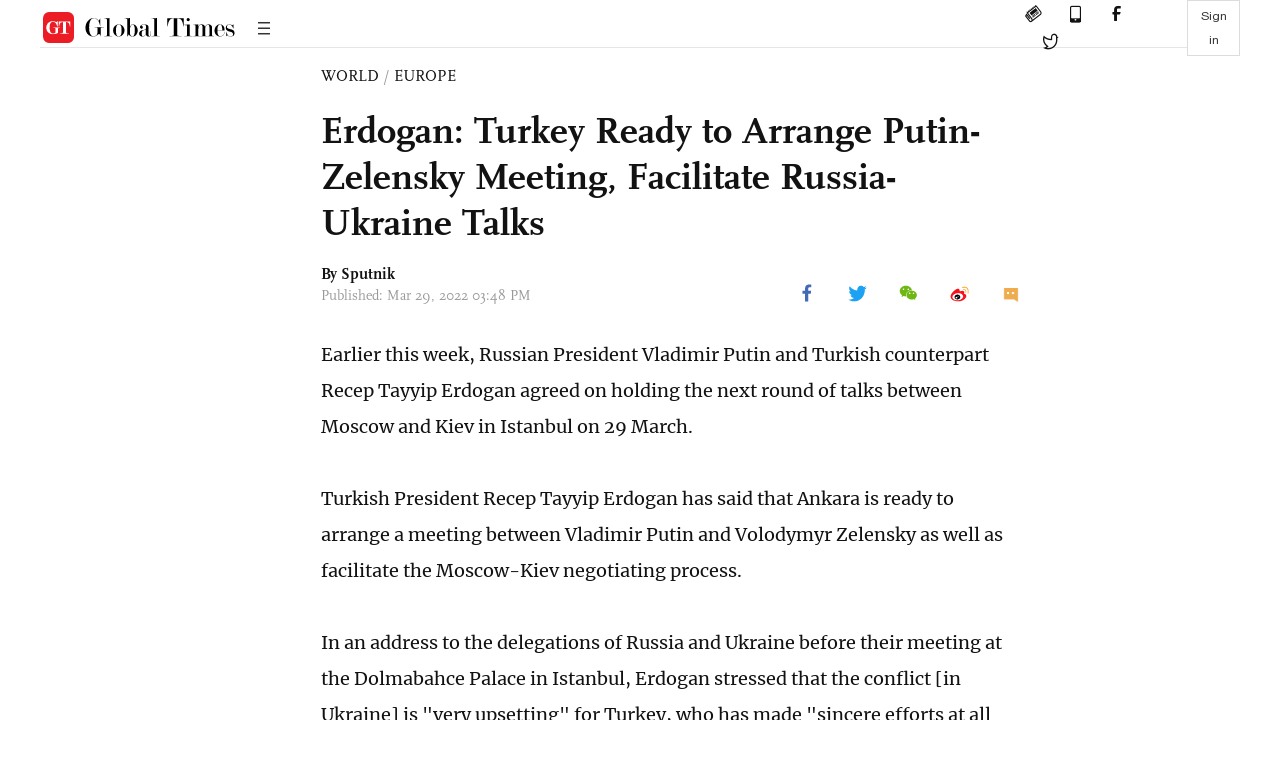

--- FILE ---
content_type: text/html
request_url: https://www.globaltimes.cn/page/202203/1257075.shtml
body_size: 2224
content:
<!DOCTYPE html
    PUBLIC "-//W3C//DTD XHTML 1.0 Transitional//EN" "http://www.w3.org/TR/xhtml1/DTD/xhtml1-transitional.dtd">
<html xmlns="http://www.w3.org/1999/xhtml">

<head>
    <meta http-equiv="Content-Type" content="text/html; charset=utf-8" />
    <title>Erdogan: Turkey Ready to Arrange Putin-Zelensky Meeting, Facilitate Russia-Ukraine Talks - Global Times</title>
    <meta name="viewport" content="width=device-width, initial-scale=1.0">
    <meta http-equiv="X-UA-Compatible" content="IE=edge,chrome=1">
    <!--<meta http-equiv="X-UA-Compatible" content="IE=10; IE=9; IE=EDGE">-->
    <meta content="text/html; charset=UTF-8" http-equiv="Content-Type" />
    <meta content="text/javascript" http-equiv="Content-Script-Type" />
    <meta content="text/css" http-equiv="Content-Style-Type" />
    <meta id="MetaDescription" name="DESCRIPTION" content="Earlier this week, Russian President Vladimir Putin and Turkish counterpart Recep Tayyip Erdogan agreed on holding the next round of talks between Moscow and Kiev in Istanbul on 29 March." />
    <meta id="MetaImage" name="Logo" content="https://www.globaltimes.cn/Portals/0/attachment/2022/2022-03-29/d10ac0be-7597-465c-813d-4c202b8a918e_s.jpeg" />
    <meta id="MetaKeywords" name="KEYWORDS" content="meeting,president,negotiations,istanbul,next," />
    <meta id="MetaCopyright" name="COPYRIGHT" content="Copyright 2021 by The Global Times" />
    <meta id="MetaAuthor" name="AUTHOR" content="Global Times" />
    <meta id="content_show_type" content="图文" />
    <meta id="channel_name" content="WORLD,Europe" />
    <meta id="channel_id" content="7,51" />
    <meta id="author_name" content="Sputnik" />
    <meta name="RESOURCE-TYPE" content="DOCUMENT" />
    <meta name="DISTRIBUTION" content="GLOBAL" />
    <meta id="MetaRobots" name="ROBOTS" content="INDEX, FOLLOW" />
    <meta name="REVISIT-AFTER" content="1 DAYS" />
    <meta name="RATING" content="GENERAL" />
    <meta name="viewport" content="width=device-width, initial-scale=1.0">
    <meta name="twitter:image" content="https://www.globaltimes.cn/Portals/0/attachment/2022/2022-03-29/d10ac0be-7597-465c-813d-4c202b8a918e.jpeg">
    <meta name="twitter:card" content="summary_large_image">
    <meta name="twitter:site" content="@globaltimesnews">
    <meta name="twitter:url" content="https://www.globaltimes.cn/page/202203/1257075.shtml">
    <meta name="twitter:title" content="Erdogan: Turkey Ready to Arrange Putin-Zelensky Meeting, Facilitate Russia-Ukraine Talks">
    <meta name="twitter:description" content="Earlier this week, Russian President Vladimir Putin and Turkish counterpart Recep Tayyip Erdogan agreed on holding the next round of talks between Moscow and Kiev in Istanbul on 29 March.">
    <meta name="twitter:creator" content="@globaltimesnews">
    <meta property="og:image" content="https://www.globaltimes.cn/Portals/0/attachment/2022/2022-03-29/d10ac0be-7597-465c-813d-4c202b8a918e.jpeg" />
    <script type="text/javascript" src="/js-n/jquery-3.7.0.min.js" language="javascript"></script>
    <script type="text/javascript" src="/js-n/jquery-migrate-3.4.0.min.js" language="javascript"></script>
    <script type="text/javascript" src="/js-n/file.js" language="javascript"></script>
    <script> load_file("/includes-n/article_head.html"); </script>
</head>

<body>
    <!-- 文章头部 -->
    <script> load_file("/includes-n/article_top.html"); </script>
    <!-- 文章内容部分 -->
    <div class="container article_section">
        <div class="row">
            <div class="article_page">
                <div class="article_left">
                    <ul class="article_left_share share_section">
                        <script> load_file("/includes-n/float_share_new.html"); </script>
                    </ul>
                </div>
                <div class="article">
                    <div class="article_top">
                        <div class="article_column"><span class="cloumm_level_one"><a href="https://www.globaltimes.cn/world/" target="_blank">WORLD</a></span>&nbsp;/&nbsp;<span class="cloumm_level_two"><a href="https://www.globaltimes.cn/world/europe/" target="_blank">EUROPE</a></span></div>
                        <div class="article_title">Erdogan: Turkey Ready to Arrange Putin-Zelensky Meeting, Facilitate Russia-Ukraine Talks</div>
                        
                        <div class="author_share">
                            <div class="author_share_left"><span class="byline">By Sputnik </span> <span
                                    class="pub_time">Published: Mar 29, 2022 03:48 PM</span> </div>
                            <span class="article_top_share share_section">
                                <script> load_file("/includes-n/article_share_new.html"); </script>
                            </span>
                        </div>
                    </div>
                    <div class="article_content">
                        <div class="article_right"> Earlier this week, Russian President Vladimir Putin and Turkish counterpart Recep Tayyip Erdogan agreed on holding the next round of talks between Moscow and Kiev in Istanbul on 29 March.<br /><br />Turkish President Recep Tayyip Erdogan has said that Ankara is ready to arrange a meeting between Vladimir Putin and Volodymyr Zelensky as well as facilitate the Moscow-Kiev negotiating process.<br /><br />In an address to the delegations of Russia and Ukraine before their meeting at the Dolmabahce Palace in Istanbul, Erdogan stressed that the conflict [in Ukraine] is "very upsetting" for Turkey, who has made "sincere efforts at all levels and tried to fulfill the requirements of friendship, good neighbourliness, and laws since the beginning of the crisis".<br /><br />"We have demonstrated a fair approach that protects and respects the rights of both parties on all platforms where we have a right to vote", the Turkish president stated.<br /><br />Erdogan expressed hope that if there is progress at the meeting in Istanbul, negotiations between Russia and Ukraine could reach the next stage.<br /><br />"The progress that you will achieve in these negotiations will also allow you to move on to the next stage - contact at the level of leaders. We are also ready to hold such a meeting", he underscored.<br /><br />Erdogan also emphasised that "everyone is interested in a ceasefire [in Ukraine] being established as soon as possible".<br /><br />"We believe that we have entered a period when concrete results should be obtained from negotiations. The world is waiting for good news from you. We are ready for any contribution that will facilitate your work", the Turkish president said. <br>
                        </div>
                    </div>
                    <script> load_file("/includes-n/article_extend1.html"); </script>
                    <div class="article_footer">
                        <div class="article_footer_share share_section">
                            <script> load_file("/includes-n/article_share_new.html"); </script>
                        </div>
                    </div>
                    <script> load_file("/includes-n/article_extend2.html"); </script>
                    <script> load_file("/includes-n/article_comment.html"); </script>
                    <script> load_file("/includes-n/article_extend3.html"); </script>
                    
                    <script> load_file("/includes-n/article_extend4.html"); </script>
                    <script> load_file("/includes-n/article_most_view.html"); </script>
                    <script> load_file("/includes-n/article_extend5.html"); </script>
                </div>
            </div>
        </div>
    </div>
    <div id="img_cover" style="display: none">
        <div class="close_cover"><img src="/img/close.png"></div>
        <img class="drag_img" src="">
    </div>
    <!-- 页面尾部 -->
    <script> load_file("/includes-n/footer.html"); </script>
    <script> load_file("/includes-n/addthis.html"); </script>
</body>
<script> load_file("/includes-n/article_bottom.html"); </script>
</html>

--- FILE ---
content_type: text/html
request_url: https://www.globaltimes.cn/includes-n/article_most_view.html
body_size: 370
content:
<div class="most_view_section">
  <div class="column_title">MOST VIEWED</div>
  <div class="footer_most_view">
    <div class="most_view_left">
      <div class="most_article"><i class="top_3">1</i><a href="https://www.globaltimes.cn/page/202601/1354537.shtml">Exclusive: Satellite images reveal accelerating US military presence in Middle East; Chinese expert says it is difficult for Washington to replicate ‘Venezuela model’ in Iran</a></div>

      <div class="most_article"><i class="top_3">2</i><a href="https://www.globaltimes.cn/page/202601/1354553.shtml">You wish! China’s military delivers a resounding response: Global Times editorial</a></div>

      <div class="most_article"><i class="top_3">3</i><a href="https://www.globaltimes.cn/page/202601/1354541.shtml">Africa’s increasing agri-produce, including Kenyan anchovies, now hitting Chinese tables</a></div>
    </div>
    <div class="most_view_right">

      <div class="most_article"><i>4</i><a href="https://www.globaltimes.cn/page/202601/1354531.shtml">Washington and Ottawa rift deepens as Carney demands respect for Canadian sovereignty amid US meddling in Alberta separatism, tariff threats</a></div>

      <div class="most_article"><i>5</i><a href="https://www.globaltimes.cn/page/202601/1354549.shtml">British PM hails ‘historic’ China visit, calls for more engagement</a></div>

      <div class="most_article"><i>6</i><a href="https://www.globaltimes.cn/page/202601/1354561.shtml">WHO reports details of two Nipah cases in eastern India, no further infections found</a></div>
    </div>
  </div>
</div>